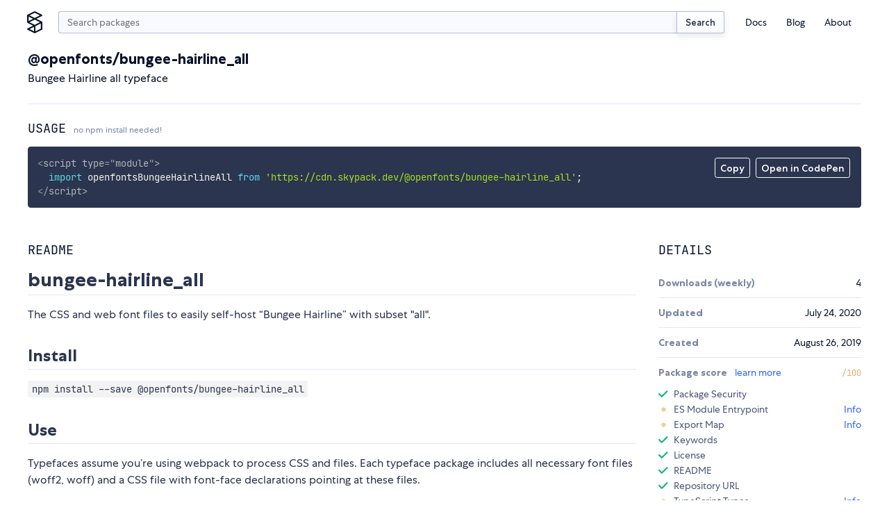

--- FILE ---
content_type: text/html;charset=utf-8
request_url: https://www.skypack.dev/view/@openfonts/bungee-hairline_all
body_size: 11088
content:
<!DOCTYPE html>
<html lang="en">
	<head>
		<meta charset="utf-8" />
		<link rel="icon" href="/favicon.png" />
		<meta name="viewport" content="width=device-width, initial-scale=1" />
		<script async src="https://www.googletagmanager.com/gtag/js?id=UA-130280175-12"></script>
		<link rel="stylesheet" type="text/css" href="/assets/skypack-ds.css" />
		<link rel="stylesheet" type="text/css" href="/assets/prism-okaidia.css" />
		<script>
			window.dataLayer = window.dataLayer || [];
			function gtag() {
				dataLayer.push(arguments);
			}
			gtag('js', new Date());
			gtag('config', 'UA-130280175-12');
		</script>
	<title>npm:@openfonts/bungee-hairline_all | Skypack</title><link rel="search" type="application/opensearchdescription+xml" title="Skypack" href="/opensearch.xml" data-svelte="svelte-fu4qva"><meta name="description" content="Bungee Hairline all typeface" data-svelte="svelte-5rfxkr"><meta property="og:title" content="npm:@openfonts/bungee-hairline_all | Skypack" data-svelte="svelte-5rfxkr"><meta property="og:description" content="Bungee Hairline all typeface" data-svelte="svelte-5rfxkr"><meta property="og:image" content="https://www.skypack.dev/assets/skypack-social-default.png" data-svelte="svelte-5rfxkr"><meta property="og:url" content="https://www.skypack.dev/view/@openfonts/bungee-hairline_all" data-svelte="svelte-5rfxkr"><meta name="twitter:title" content="npm:@openfonts/bungee-hairline_all | Skypack" data-svelte="svelte-5rfxkr"><meta name="twitter:description" content="Bungee Hairline all typeface" data-svelte="svelte-5rfxkr"><meta name="twitter:card" content="summary" data-svelte="svelte-5rfxkr"><meta name="twitter:image" content="https://www.skypack.dev/assets/skypack-social-default.png" data-svelte="svelte-5rfxkr"><link rel="canonical" content="https://www.skypack.dev/view/@openfonts/bungee-hairline_all" data-svelte="svelte-5rfxkr"><style>@font-face{font-family:"Centra No. 1";font-style:normal;font-display:fallback;font-weight:400;src:url("/fonts/centra-no1/book.woff2") format("woff2")}@font-face{font-family:"Centra No. 1";font-style:italic;font-display:fallback;font-weight:400;src:url("/fonts/centra-no1/book.italic.woff2") format("woff2")}@font-face{font-family:"Centra No. 1";font-style:normal;font-display:fallback;font-weight:500;src:url("/fonts/centra-no1/medium.woff2") format("woff2")}@font-face{font-family:"Centra No. 1";font-style:normal;font-display:fallback;font-weight:700;src:url("/fonts/centra-no1/bold.woff2") format("woff2")}@font-face{font-family:"Centra No. 1";font-style:italic;font-display:fallback;font-weight:700;src:url("/fonts/centra-no1/bold.italic.woff2") format("woff2")}@font-face{font-family:"JetBrains Mono";font-style:normal;font-display:fallback;font-weight:200;src:url("/fonts/jetbrains/light.woff2") format("woff2")}@font-face{font-family:"JetBrains Mono";font-style:italic;font-display:fallback;font-weight:200;src:url("/fonts/jetbrains/light.italic.woff2") format("woff2")}@font-face{font-family:"JetBrains Mono";font-style:normal;font-display:fallback;font-weight:300;src:url("/fonts/jetbrains/semilight.woff2") format("woff2")}@font-face{font-family:"JetBrains Mono";font-style:italic;font-display:fallback;font-weight:300;src:url("/fonts/jetbrains/semilight.italic.woff2") format("woff2")}@font-face{font-family:"JetBrains Mono";font-style:normal;font-display:fallback;font-weight:400;src:url("/fonts/jetbrains/regular.woff2") format("woff2")}@font-face{font-family:"JetBrains Mono";font-style:italic;font-display:fallback;font-weight:400;src:url("/fonts/jetbrains/italic.woff2") format("woff2")}@font-face{font-family:"JetBrains Mono";font-style:normal;font-display:fallback;font-weight:500;src:url("/fonts/jetbrains/medium.woff2") format("woff2")}@font-face{font-family:"JetBrains Mono";font-style:italic;font-display:fallback;font-weight:500;src:url("/fonts/jetbrains/medium.italic.woff2") format("woff2")}@font-face{font-family:"JetBrains Mono";font-style:normal;font-display:fallback;font-weight:700;src:url("/fonts/jetbrains/bold.woff2") format("woff2")}@font-face{font-family:"JetBrains Mono";font-style:italic;font-display:fallback;font-weight:700;src:url("/fonts/jetbrains/bold.italic.woff2") format("woff2")}@font-face{font-family:"JetBrains Mono";font-style:normal;font-display:fallback;font-weight:800;src:url("/fonts/jetbrains/extrabold.woff2") format("woff2")}@font-face{font-family:"JetBrains Mono";font-style:italic;font-display:fallback;font-weight:800;src:url("/fonts/jetbrains/extrabold.italic.woff2") format("woff2")}html{font-size:16px}*{margin:0;padding:0}*::after,*::before{box-sizing:border-box}body{background:var(--c-white);color:var(--c-black);font-family:var(--f-base);font-size:1rem;position:relative;-webkit-font-smoothing:antialiased;overflow-x:hidden}input[type=search]{padding-right:2rem !important}input[type=search]::-webkit-search-cancel-button{-webkit-appearance:none;background:#7f7f7f url("[data-uri]") 50% 50% no-repeat;border-radius:50%;position:relative;right:-1.5rem;height:11px;width:11px}input[type=search]::-webkit-search-cancel-button:hover{opacity:0.9}a{color:var(--c-blue);text-decoration:none;transition:color 150ms linear}a:hover{color:var(--c-blue-l1)}h1,h2{margin-top:1em;margin-bottom:1em;font-family:var(--f-mono);font-weight:400;text-transform:uppercase;line-height:1.2}h1{font-size:var(--f-u3)}h2{font-size:var(--f-u2)}h3{margin-top:1em;margin-bottom:1em;color:var(--c-gray);font-size:var(--f-u2);font-weight:bold}h4{margin-top:1em;margin-bottom:1em;color:var(--c-gray);font-size:1em;font-weight:bold}p{margin-top:1em;margin-bottom:1em;line-height:1.5}.sky-container{box-sizing:content-box;margin-left:auto;margin-right:auto;max-width:1200px;padding-right:1.5rem;padding-left:1.5rem;width:calc(100vw - 3rem)}.sky-readingwidth{max-width:50rem;margin-left:auto;margin-right:auto}.sky-subtitle{display:block;line-height:20px;color:var(--c-gray);font-size:var(--f-d1)}pre{box-sizing:border-box;padding:1rem;border-radius:3px;background:var(--c-code-bg) !important;color:var(--c-code-fg);overflow-x:auto;max-width:100%}pre,pre *,code,code *{font-variant-ligatures:none;font-size:var(--f-d1r) !important;font-family:var(--f-mono) !important}.theme-transition,.theme-transition *{transition:background-color 500ms linear, color 500ms linear, fill 500ms linear}.is-dark{--c-blue-l2:#0015d3;--c-blue-l1:#1246ff;--c-blue:#3167ff;--c-blue-d1:#5297ff;--c-blue-d2:#49a8ff;--c-black:#fff;--c-gray-l4:#141e39;--c-gray-l3:#2b354f;--c-gray-l2:#495675;--c-gray-l1:#141e39;--c-gray:#7986a5;--c-gray-d1:#b2bcda;--c-gray-d2:#d3daef;--c-gray-d3:#e3e8f8;--c-gray-d4:#1b1f2d;--c-green:#4eeda1;--c-red:#ff7585;--c-sky-blue:#2596ff;--c-white:#12141b;--c-yellow:#f4cd92}
@media(min-width: 600px){.mobile-only.svelte-1ykwlk0.svelte-1ykwlk0{display:none}}.nav-container.svelte-1ykwlk0.svelte-1ykwlk0::before{content:"";position:fixed;background:var(--c-gray);transition:opacity 100ms linear;pointer-events:none;z-index:1;opacity:0;bottom:0;right:0;left:0;top:0}@media(min-width: 600px){.nav-container.svelte-1ykwlk0.svelte-1ykwlk0::before{display:none}}.nav.svelte-1ykwlk0.svelte-1ykwlk0{display:grid;padding:1rem 0 0;grid-template-columns:2rem minmax(0, 1fr) 2rem;grid-gap:0.625rem}@media(min-width: 600px){.nav.svelte-1ykwlk0.svelte-1ykwlk0{grid-template-columns:1.75rem auto min-content;grid-gap:1rem}}.nav-links.svelte-1ykwlk0.svelte-1ykwlk0{display:flex;flex-direction:column;font-size:var(--f-d1)}@media(min-width: 600px){.nav-links.svelte-1ykwlk0.svelte-1ykwlk0{flex-direction:row;align-items:center;height:100%}}@media(min-width: 600px){.nav-links--addl.svelte-1ykwlk0.svelte-1ykwlk0{display:none}}.nav-item.svelte-1ykwlk0.svelte-1ykwlk0{list-style:none}.nav-link.svelte-1ykwlk0.svelte-1ykwlk0{display:block;text-decoration:none;transition:color 200ms;color:var(--c-black);padding:0.375em 0}.nav-link.svelte-1ykwlk0.svelte-1ykwlk0:hover{color:var(--c-blue)}@media(min-width: 600px){.nav-link.svelte-1ykwlk0.svelte-1ykwlk0{padding:0.25rem 1em}}.logo.svelte-1ykwlk0.svelte-1ykwlk0{display:flex;margin-left:-4px;width:1.75rem;height:2rem}.logo.svelte-1ykwlk0 svg{display:block;width:100%;height:auto;fill:var(--c-black);transition:fill 150ms linear}.logo.svelte-1ykwlk0 svg:hover{fill:var(--c-blue)}.menu.svelte-1ykwlk0 figure.svelte-1ykwlk0{width:40%;height:2rem;background:transparent url("/logo.svg") left center no-repeat;background-size:contain}.btn-nav.svelte-1ykwlk0.svelte-1ykwlk0,.btn-close.svelte-1ykwlk0.svelte-1ykwlk0{display:flex;border:none;background:transparent;-webkit-appearance:none;height:2rem;width:2rem}.btn-close.svelte-1ykwlk0.svelte-1ykwlk0{position:absolute;justify-content:center;align-items:center;right:1rem;top:1rem}.btn-close.svelte-1ykwlk0 svg.svelte-1ykwlk0{width:1rem;height:1rem;display:block;fill:var(--c-gray)}.btn-nav.svelte-1ykwlk0.svelte-1ykwlk0{display:flex;flex-direction:column;justify-content:center;width:2rem;height:2rem;padding-left:0.25rem;padding-right:0.25rem}@media(min-width: 600px){.btn-nav.svelte-1ykwlk0.svelte-1ykwlk0{display:none}}.btn-nav.svelte-1ykwlk0 span.svelte-1ykwlk0{display:block;min-height:2px;width:1.5rem;margin:3px 0;background-color:var(--c-blue);border-radius:2px}@media screen and (max-width: 599px){header.svelte-1ykwlk0 .menu.svelte-1ykwlk0{padding:1rem;display:block;position:fixed;box-shadow:0px 16px 8px rgba(0, 0, 0, 0.1);transform:translateX(125%) translateZ(0);transition:transform 200ms ease-in-out;background:var(--c-white);height:100vh;width:87.5%;z-index:9;margin:0;right:0;top:0}.open.svelte-1ykwlk0.svelte-1ykwlk0::before{opacity:0.5;pointer-events:all}.open.svelte-1ykwlk0 .menu.svelte-1ykwlk0{transform:translateX(0) translateZ(0)}}
.sky-input.svelte-2cur2f{display:flex;flex:1}.search.svelte-2cur2f{height:2rem;min-width:0px;padding-right:0.75rem;padding-left:0.75rem;margin-top:0;-webkit-appearance:none;border-right:none;border-top-right-radius:0;border-bottom-right-radius:0}.sky-btn.svelte-2cur2f{padding:0.5em 1em;color:var(--c-gray-d3);font-size:13px;border-left:none;border-top-left-radius:0;border-bottom-left-radius:0}
div.svelte-podluj{z-index:1;position:fixed;visibility:hidden;transition:transform 250ms linear;transform:translateY(0);height:4px;right:0;left:0;top:0}span.svelte-podluj{height:4px;display:block;background:var(--c-blue);width:0px}.visible.svelte-podluj{visibility:visible}.exit.svelte-podluj{transform:translateY(-100%)}
h2.svelte-1u3txz5.svelte-1u3txz5{font-family:var(--f-heading);text-transform:uppercase;font-size:var(--f-u1r);color:var(--c-black);margin-bottom:1rem;font-weight:400}h2.svelte-1u3txz5>small.svelte-1u3txz5{display:inline-block;text-transform:none;font-family:var(--f-base);font-size:var(--f-d2r);color:var(--c-gray)}section.svelte-1u3txz5.svelte-1u3txz5{display:grid;margin-top:2rem;grid-gap:2rem;gap:2rem}@media(min-width: 750px){section.svelte-1u3txz5.svelte-1u3txz5{grid-template-columns:2fr 1fr}}@media(min-width: 900px){section.svelte-1u3txz5.svelte-1u3txz5{grid-template-columns:3fr 1fr}}article.svelte-1u3txz5.svelte-1u3txz5{width:100%;overflow:hidden}dt.svelte-1u3txz5.svelte-1u3txz5{font-weight:700;color:var(--c-gray)}.details.svelte-1u3txz5>div.svelte-1u3txz5{display:flex;align-items:center;justify-content:space-between;padding-top:0.75rem;padding-bottom:0.75rem;border-top:1px solid var(--c-gray-l3)}.details.svelte-1u3txz5>div.svelte-1u3txz5:first-of-type{border-top:none}.details.svelte-1u3txz5>div.list.svelte-1u3txz5{display:block}.list.svelte-1u3txz5 ul{display:grid;list-style:none;padding-top:0.75rem;padding-bottom:0.5rem;grid-row-gap:0.5rem;row-gap:0.5rem}.list.svelte-1u3txz5 li.svelte-1u3txz5{display:flex;justify-content:space-between}.list.svelte-1u3txz5 a.svelte-1u3txz5{color:var(--c-blue);text-decoration:none}@media screen and (max-width: 521px){section.svelte-1u3txz5.svelte-1u3txz5{display:block}section.svelte-1u3txz5>article.svelte-1u3txz5{margin-bottom:2rem}}
header.svelte-117yhy6{margin-bottom:1.5rem;border-bottom:1px solid #e3e8f8;justify-content:space-between;align-items:center;display:flex}header.deprecated.svelte-117yhy6{background-color:var(--c-yellow);margin-left:-1.5rem;padding-top:1.5rem;padding-left:1.5rem;padding-right:1.5rem;width:calc(100% + 3rem);border-radius:0.25rem}.svelte-117yhy6{word-break:break-word}.description.svelte-117yhy6{margin-top:0.25em;margin-bottom:0}span.deprecated.svelte-117yhy6{display:inline-block;margin-left:0.5rem;padding:0.25em 0.5em 0.2em;color:var(--c-gray-d2);font-weight:500;font-size:var(--f-d1r);background:var(--c-gray-l3);border:1px solid currentColor;border-radius:0.25em}@media screen and (max-width: 521px){header.svelte-117yhy6{flex-direction:column;align-items:start}}
.container.svelte-1nh3vfg{position:relative}.menu.svelte-1nh3vfg{position:absolute;display:flex;top:1rem;right:1rem}.menu.svelte-1nh3vfg button{-webkit-appearance:none;padding:0.375em 0.5em 0.25em;color:var(--c-code-fg);font-weight:500;font-size:var(--f-d1);font-family:inherit;background:none;border:1px solid currentColor;border-radius:0.25em;transition-property:background-color, color, border-color;transition-duration:150ms;transition-timing-function:linear;cursor:pointer;outline:none}.menu.svelte-1nh3vfg button:hover{color:var(--c-code-bg);background:var(--c-code-fg)}@media(max-width: 800px){.menu.svelte-1nh3vfg{top:initial;right:initial;bottom:1rem;left:1rem}pre.svelte-1nh3vfg{padding-bottom:56px}}.token.tag,.token.tag .token{color:var(--c-code-fg);opacity:0.8}
.readme{-ms-text-size-adjust:100%;-webkit-text-size-adjust:100%;line-height:1.5;color:var(--c-gray-d3);font-family:var(--f-base);font-size:1rem;line-height:1.5;word-wrap:break-word}.readme *{box-sizing:border-box}.readme>*:first-child{margin-top:0}.readme .octicon{display:inline-block;fill:currentColor;vertical-align:text-bottom}.readme .anchor{float:left;line-height:1;margin-left:-20px;padding-right:4px}.readme .anchor:focus{outline:none}.readme details{display:block}.readme details summary{cursor:pointer}.readme summary{display:list-item}.readme a{background-color:initial;color:#0366d6;text-decoration:none}.readme a:hover{text-decoration:underline}.readme a:not([href]){color:inherit;text-decoration:none}.readme strong{font-weight:600}.readme h1,.readme h2,.readme h3{margin-top:2rem;margin-bottom:1rem;font-family:var(--f-base);line-height:1.25;font-weight:700;text-transform:none}.readme h1{padding:0 0 0.25rem 0;font-size:var(--f-u4);border-bottom:1px solid var(--c-gray-l3)}.readme h2{padding:0 0 0.25rem 0;font-size:var(--f-u3);border-bottom:1px solid var(--c-gray-l3)}.readme h3{font-size:var(--f-u2)}.readme h4{font-size:var(--f-u1)}.readme h5{font-size:var(--f-d1)}.readme h6{font-size:var(--f-d2);color:#6a737d}.readme img{border-style:none;max-width:100%;box-sizing:initial;background-color:var(--c-white)}.readme hr{box-sizing:initial;height:0;overflow:visible;height:0;margin:15px 0;overflow:hidden;background:transparent;border:0;border-bottom:1px solid var(--c-gray-l3);height:0.25em;padding:0;margin:24px 0;background:-color var(--c-gray-l3);border:0}.readme hr::after{clear:both}.readme input{font:inherit;margin:0;overflow:visible;font-family:inherit;font-size:inherit;line-height:inherit}.readme [type=checkbox]{box-sizing:border-box;padding:0}.readme table{border-spacing:0;border-collapse:collapse;display:block;width:100%;overflow:auto}.readme table td,.readme table th{padding:6px 13px;border:1px solid #dfe2e5}.readme table th{font-weight:600}.readme table tr{background-color:#fff;border-top:1px solid #c6cbd1}.readme table tr:nth-child(2n){background-color:#f6f8fa}.readme kbd{display:inline-block;padding:3px 5px;font:11px SFMono-Regular, Consolas, Liberation Mono, Menlo, monospace;line-height:10px;color:#444d56;vertical-align:middle;background:-color #fafbfc;border:1px solid #d1d5da;border-radius:3px;box-shadow:inset 0 -1px 0 #d1d5da}.readme p{margin-top:1rem;margin-bottom:1rem;line-height:1.5}.readme blockquote{margin:1.25rem 0;padding:0 0 0 1rem;color:var(--c-gray);border-left:0.25em solid #dfe2e5}.readme blockquote>:first-child{margin-top:0}.readme blockquote>:last-child{margin-bottom:0}.readme dd{margin-left:0}.readme pre{margin-top:0;margin-bottom:0;word-wrap:normal}.readme pre>code{margin:0;padding:0;font-size:100%;word-break:normal;white-space:pre;background:transparent;border:0}.readme pre code{max-width:auto;display:inline;padding:0;margin:0;overflow:visible;line-height:inherit;word-wrap:normal;background-color:initial;border:0}.readme *:checked+.radio-label{position:relative;z-index:1;border-color:#0366d6}.readme ol,.readme ul{margin-top:0;margin-bottom:2rem;padding-left:2rem}.readme ol ol,.readme ol ul,.readme ul ol,.readme ul ul{margin-top:0;margin-bottom:1rem}.readme li{display:list-item;word-wrap:break-all;margin:0.375rem 0}.readme li>p{margin-top:1rem}.readme dl{padding:0}.readme dl dt{padding:0;margin-top:1rem;font-size:1em;font-style:italic;font-weight:600}.readme dl dd{padding:0 16px;margin-bottom:16px}.readme img[align=right]{padding-left:20px}.readme img[align=left]{padding-right:20px}.readme code{padding:0.2em 0.4em;margin:0;font-size:85%;background-color:rgba(27, 31, 35, 0.05);border-radius:3px}.readme .highlight{margin-bottom:16px}.readme .highlight pre{margin-bottom:0;word-break:normal}.readme a:active,.readme a:hover{outline-width:0}.readme hr::after,.readme hr::before{display:table;content:""}
.container.svelte-a3j687{display:flex;justify-content:space-between;min-width:1.5rem}.dot.svelte-a3j687{width:0.3rem;height:0.3rem;background-color:var(--c-gray-l1);border-radius:2px;animation:svelte-a3j687-pulse 1s cubic-bezier(0.3, 0.2, 0.6, 0.8) infinite}.dot.svelte-a3j687:nth-of-type(2){animation-delay:120ms}.dot.svelte-a3j687:nth-of-type(3){animation-delay:240ms}@keyframes svelte-a3j687-pulse{50%{transform:scale(0.625)}}
.wrapper.svelte-qjxoui{width:100%}.checks-check.svelte-qjxoui{display:flex;align-items:center;margin-top:0.375rem;margin-bottom:0.375rem;list-style:none;font-size:var(--f-d1r);color:var(--c-gray-d2);line-height:1rem}.header.svelte-qjxoui{display:flex;align-items:center;justify-content:space-between}.status__check.svelte-qjxoui,.status__warn.svelte-qjxoui,.status__error.svelte-qjxoui,.status__loading.svelte-qjxoui{display:inline-block;width:0.875rem;height:0.875rem;margin-right:0.5rem;user-select:none}.status__warn.svelte-qjxoui,.status__error.svelte-qjxoui,.status__loading.svelte-qjxoui{background-image:radial-gradient(var(--c-yellow) 62.5%, transparent 62.5%);background-size:7px 7px;background-position:center center;background-repeat:no-repeat}.status__loading.svelte-qjxoui{background-image:radial-gradient(var(--c-gray-l2) 62.5%, transparent 62.5%)}.status__error.svelte-qjxoui{background-image:radial-gradient(var(--c-red) 62.5%, transparent 62.5%)}.action.svelte-qjxoui{margin-left:auto}.action__timeout.svelte-qjxoui{color:var(--c-gray);font-size:var(--f-d1)}.title.svelte-qjxoui{font-weight:700;color:var(--c-gray)}
.keywords.svelte-d5nou5{display:flex;flex-wrap:wrap;padding-top:1rem}.sky-badge.svelte-d5nou5{margin-right:0.375rem;margin-bottom:0.375rem;padding:0.125rem 0.375em;font-size:var(--f-d1r);transition-property:color, border-color;transition-duration:150ms;transition-timing-function:linear}.sky-badge.svelte-d5nou5:hover{border-color:var(--c-blue)}
ul.svelte-gnv9g2{padding-top:0.5rem}li.svelte-gnv9g2{display:flex;font-size:var(--f-d1r);margin-top:0.25rem;margin-bottom:0.25rem}a.svelte-gnv9g2{color:var(--c-blue);text-decoration:none}img.svelte-gnv9g2{width:1.25rem;height:1.25rem;border-radius:50%;margin-right:0.5rem;overflow:hidden}
.footer-grid.svelte-6sti87{display:grid;grid-gap:1.5rem}@media(min-width: 750px){.footer-grid.svelte-6sti87{grid-template-columns:1fr 1fr;grid-gap:1rem}}.footer-logo.svelte-6sti87{display:block;width:8rem;height:auto}.footer-grid-nav.svelte-6sti87{display:grid;grid-gap:0.5rem;grid-template-columns:repeat(2, 1fr)}@media(min-width: 750px){.footer-grid-nav.svelte-6sti87{grid-gap:1rem;grid-auto-flow:column;grid-template-rows:repeat(3, 1fr);grid-template-columns:repeat(3, 1fr)}}.footer-grid-navitem.svelte-6sti87{list-style:none}.footer-link.svelte-6sti87{color:var(--c-gray);font-size:var(--f-d1);transition:color 150ms linear}.footer-link.svelte-6sti87:hover{color:var(--c-gray-d2)}.compact.svelte-6sti87{display:flex;justify-content:flex-start}
.fieldset.svelte-8w6wha.svelte-8w6wha.svelte-8w6wha{width:18rem;max-width:100%;display:grid;align-items:end;grid-template-columns:auto 80px}.fieldset.svelte-8w6wha input.svelte-8w6wha.svelte-8w6wha{width:100%;height:2rem}.fieldset.svelte-8w6wha .sky-input.svelte-8w6wha>input.svelte-8w6wha{border-top-right-radius:0;border-bottom-right-radius:0;border-right:none}.btn-submit.svelte-8w6wha.svelte-8w6wha.svelte-8w6wha{border-radius:0.25em;border-top-left-radius:0;border-bottom-left-radius:0}</style></head>
	<body>
		<script>
			if (!localStorage.getItem('darktheme')) {
				// const prefersDark =
				//	window.matchMedia && window.matchMedia('(prefers-color-scheme: dark)').matches;
				//localStorage.setItem('theme', prefersDark ? 'dark' : 'light');
				localStorage.setItem('darktheme', 'light');
			}
			let theme = localStorage.getItem('darktheme');
			document.body.classList.add(`is-${theme === 'dark' ? 'dark' : 'light'}`);
			const toggle = document.querySelector('#dark-mode');
			if (toggle) toggle.checked = theme === 'dark';
		</script>
		<noscript>You need to enable JavaScript to run this app.</noscript>
		<script type="module" src="/_dist_/index.js"></script>
		<!--
			This HTML file is a template.
			If you open it directly in the browser, you will see an empty page.

			You can add webfonts, meta tags, or analytics to this file.
			The build step will place the bundled scripts into the <body> tag.

			To begin the development, run `npm start` or `yarn start`.
			To create a production bundle, use `npm run build` or `yarn build`.
		-->

<header class="bg-white sky-container nav-container svelte-1ykwlk0"><nav class="nav svelte-1ykwlk0"><a target="_self" href="/" class="logo svelte-1ykwlk0"><svg fill="none" xmlns="http://www.w3.org/2000/svg" viewBox="0 0 18 26"><title>Skypack</title><path d="M17.387 12.213L10.95 9l6.438-3.212c.3-.15.487-.45.487-.788a.875.875 0 00-.488-.788l-8-4a.874.874 0 00-.787 0l-8 4c-.3.15-.487.45-.487.788v8c0 .3.162.588.412.75l.075.037L7.038 17 .6 20.212c-.3.15-.487.45-.487.788 0 .337.187.637.487.788l8 4a.874.874 0 00.388.087.874.874 0 00.387-.087l8-4c.3-.15.488-.45.488-.788v-8a.842.842 0 00-.476-.787zM9 1.975L15.037 5 9 8.025 2.963 5 9 1.975zM1.875 6.413L7.038 9l-5.163 2.588V6.413zM2.963 13L9 9.975 15.037 13 9 16.025 2.963 13zm5.162 5.413v5.162l-5.162-2.587 5.162-2.575zm8 2.05l-6.25 3.124V17.55l6.25-3.125v6.037z"></path></svg></a>

		
<form class="sky-input svelte-2cur2f" action="/search" role="search"><input autocapitalize="off" aria-label="search query" autocomplete="search" name="q" value="" placeholder="Search packages" type="search" class="search svelte-2cur2f">
	<button type="submit" class="sky-btn svelte-2cur2f">Search</button>
</form>

		<button class="btn-nav svelte-1ykwlk0" aria-label="open mobile nav"><span class="svelte-1ykwlk0"></span>
			<span class="svelte-1ykwlk0"></span>
			<span class="svelte-1ykwlk0"></span></button>

		
		<div class="menu svelte-1ykwlk0"><div class="mobile-only svelte-1ykwlk0"><figure class="logo-text svelte-1ykwlk0"></figure>

				<button class="btn-close svelte-1ykwlk0" aria-label="close mobile nav"><svg viewBox="0 0 13 13" fill="none" xmlns="http://www.w3.org/2000/svg" class="svelte-1ykwlk0"><path d="M11 2l-9 9M11 11L2 2" stroke="#09132B" stroke-width="1.5" stroke-linecap="round" stroke-linejoin="round"></path></svg></button></div>

			<p class="mobile-only f-w500 f-d1 tc-gray mb1 svelte-1ykwlk0">Menu</p>

			<ul class="nav-links svelte-1ykwlk0"><li class="nav-item svelte-1ykwlk0"><a class="nav-link svelte-1ykwlk0" href="https://docs.skypack.dev">Docs</a></li>
				<li class="nav-item svelte-1ykwlk0"><a class="nav-link svelte-1ykwlk0" target="_self" href="/blog">Blog</a></li>
				<li class="nav-item svelte-1ykwlk0"><a class="nav-link svelte-1ykwlk0" target="_self" href="/about">About</a></li></ul>

			<p class="mobile-only f-w500 f-d1 tc-gray mt2 mb1 svelte-1ykwlk0">Additional Links</p>

			<ul class="nav-links nav-links--addl svelte-1ykwlk0"><li class="nav-item svelte-1ykwlk0"><a class="nav-link svelte-1ykwlk0" target="_blank" rel="noopener noreferrer" href="https://status.skypack.dev">Status</a></li>
				<li class="nav-item svelte-1ykwlk0"><a class="nav-link svelte-1ykwlk0" target="_self" href="/legal/privacy-policy">Privacy Policy</a></li>
				<li class="nav-item svelte-1ykwlk0"><a class="nav-link svelte-1ykwlk0" target="_self" href="/legal/tos">Terms of Use</a></li></ul></div></nav>
</header>

<div class="svelte-podluj"><span style="width: undefined%" class="svelte-podluj"></span>
</div>

<main>

<div class="sky-container py2"><header class="svelte-117yhy6"><div class="mt1 mb3 svelte-117yhy6"><h1 class="f-base ttn f-w700 f-u2 my0 svelte-117yhy6">@openfonts/bungee-hairline_all</h1>
		<p class="description svelte-117yhy6">Bungee Hairline all typeface</p></div>
</header>

	<h2 class="svelte-1u3txz5">Usage <small class="svelte-1u3txz5">no npm install needed!</small></h2>
	<div class="container svelte-1nh3vfg"><div class="menu svelte-1nh3vfg"><button id="copy-btn">Copy</button>

		<form class="codepen ml1" action="https://codepen.io/pen/define" method="POST" target="_blank"><input type="hidden" name="data" value="{&quot;title&quot;:&quot;skypack:@openfonts/bungee-hairline_all&quot;,&quot;description&quot;:&quot;Auto-generated from https://www.skypack.dev/view/@openfonts/bungee-hairline_all&quot;,&quot;editors&quot;:&quot;0011&quot;,&quot;layout&quot;:&quot;left&quot;,&quot;tags&quot;:[&quot;skypack&quot;,&quot;skypack-playground&quot;,&quot;@openfonts/bungee-hairline_all&quot;],&quot;js&quot;:&quot;import openfontsBungeeHairlineAll from &#39;https://cdn.skypack.dev/@openfonts/bungee-hairline_all&#39;;\\n\\n// add your code here!\\n// see https://www.skypack.dev/view/@openfonts/bungee-hairline_all for README&quot;}">
			<button id="codepen-btn" type="submit">Open in CodePen</button></form></div>

	<pre class="language-html svelte-1nh3vfg"><code>&lt;script type="module"&gt;
  import openfontsBungeeHairlineAll from 'https://cdn.skypack.dev/@openfonts/bungee-hairline_all';
&lt;/script&gt;</code></pre>
</div>

	<section class="svelte-1u3txz5"><article class="svelte-1u3txz5"><h2 class="svelte-1u3txz5">README</h2>
			<div class="readme"><h1><a id="bungee-hairline_all" class="anchor" aria-hidden="true" href="#bungee-hairline_all"></a>bungee-hairline_all</h1>
<p>The CSS and web font files to easily self-host “Bungee Hairline” with subset &quot;all&quot;.</p>
<h2><a id="install" class="anchor" aria-hidden="true" href="#install"></a>Install</h2>
<p><code>npm install --save @openfonts/bungee-hairline_all</code></p>
<h2><a id="use" class="anchor" aria-hidden="true" href="#use"></a>Use</h2>
<p>Typefaces assume you’re using webpack to process CSS and files. Each typeface
package includes all necessary font files (woff2, woff) and a CSS file with
font-face declarations pointing at these files.</p>
<p>You will need to have webpack setup to load css and font files. Many tools built
with Webpack will work out of the box with Typefaces such as <a href="https://github.com/gatsbyjs/gatsby">Gatsby</a>
and <a href="https://github.com/facebookincubator/create-react-app">Create React App</a>.</p>
<p>To use, simply require the package in your project’s entry file e.g.</p>
<pre><code class="language-javascript">// Load Bungee Hairline typeface
require('@openfonts/bungee-hairline_all')
</code></pre>
<p>Usage in SCSS:</p>
<pre><code class="language-scss">@import &quot;~@openfonts/bungee-hairline_all/index.css&quot;;
</code></pre>

</div></article>

		<aside><h2 class="svelte-1u3txz5">Details</h2>

			
			

			<dl class="details f-d1 svelte-1u3txz5"><div class="svelte-1u3txz5"><dt class="svelte-1u3txz5">Downloads (weekly)</dt>
					<dd class="f-mono f-h1"><div class="container svelte-a3j687"><div class="dot svelte-a3j687"></div>
	<div class="dot svelte-a3j687"></div>
	<div class="dot svelte-a3j687"></div>
</div></dd>
				</div><div class="svelte-1u3txz5"><dt class="svelte-1u3txz5">Updated</dt>
					<dd><time class="" datetime="2020-07-24T20:09:26.688Z">July 24, 2020</time></dd>
				</div><div class="svelte-1u3txz5"><dt class="svelte-1u3txz5">Created</dt>
					<dd><time class="" datetime="2019-08-26T15:39:15.833Z">August 26, 2019</time></dd>
				</div><div class="svelte-1u3txz5"><div class="wrapper svelte-qjxoui"><dt class="header svelte-qjxoui"><span class="title svelte-qjxoui">Package score
			<a class="ml1 f-w400" href="https://docs.skypack.dev/package-authors/package-checks" target="_blank">learn more</a></span>
		<span class="f-u1">
				<div class="container svelte-a3j687"><div class="dot svelte-a3j687"></div>
	<div class="dot svelte-a3j687"></div>
	<div class="dot svelte-a3j687"></div>
</div></span></dt>
	<dd class="pt1"><ul class="checks"><li class="checks-check svelte-qjxoui"><span class="status__loading svelte-qjxoui" aria-label="loading"></span>Package Security
				</li><li class="checks-check svelte-qjxoui"><span class="status__warn svelte-qjxoui" aria-label="not added yet"></span>
						ES Module Entrypoint
						<a class="action svelte-qjxoui" href="https://docs.skypack.dev/package-authors/package-checks#esm" target="_blank" rel="noopener noreferrer">Info</a>
				</li><li class="checks-check svelte-qjxoui"><span class="status__warn svelte-qjxoui" aria-label="not added yet"></span>
						Export Map
						<a class="action svelte-qjxoui" href="https://docs.skypack.dev/package-authors/package-checks#export-map" target="_blank" rel="noopener noreferrer">Info</a>
				</li><li class="checks-check svelte-qjxoui"><svg class="status__check svelte-qjxoui" fill="none" xmlns="http://www.w3.org/2000/svg" viewBox="0 0 13 9"><title>added</title><path d="M1 4.5L4.5 8l7-7" stroke="#14B081" stroke-width="2" stroke-linecap="round" stroke-linejoin="round"></path></svg>
						Keywords
						
				</li><li class="checks-check svelte-qjxoui"><svg class="status__check svelte-qjxoui" fill="none" xmlns="http://www.w3.org/2000/svg" viewBox="0 0 13 9"><title>added</title><path d="M1 4.5L4.5 8l7-7" stroke="#14B081" stroke-width="2" stroke-linecap="round" stroke-linejoin="round"></path></svg>
						License
						
				</li><li class="checks-check svelte-qjxoui"><svg class="status__check svelte-qjxoui" fill="none" xmlns="http://www.w3.org/2000/svg" viewBox="0 0 13 9"><title>added</title><path d="M1 4.5L4.5 8l7-7" stroke="#14B081" stroke-width="2" stroke-linecap="round" stroke-linejoin="round"></path></svg>
						README
						
				</li><li class="checks-check svelte-qjxoui"><svg class="status__check svelte-qjxoui" fill="none" xmlns="http://www.w3.org/2000/svg" viewBox="0 0 13 9"><title>added</title><path d="M1 4.5L4.5 8l7-7" stroke="#14B081" stroke-width="2" stroke-linecap="round" stroke-linejoin="round"></path></svg>
						Repository URL
						
				</li><li class="checks-check svelte-qjxoui"><span class="status__warn svelte-qjxoui" aria-label="not added yet"></span>
						TypeScript Types
						<a class="action svelte-qjxoui" href="https://docs.skypack.dev/package-authors/package-checks#types" target="_blank" rel="noopener noreferrer">Info</a>
				</li></ul></dd>
</div></div><div class="svelte-1u3txz5"><dt class="svelte-1u3txz5">License</dt>
					
					<dd class="f-mono">MIT</dd>
				</div><div class="svelte-1u3txz5"><dt class="svelte-1u3txz5">Dependencies</dt>
					
					<dd class="f-mono">0</dd>
				</div><div class="list svelte-1u3txz5"><dt class="svelte-1u3txz5">Links</dt>
						<dd><ul><li class="svelte-1u3txz5"><a href="https://snyk.io/advisor/npm-package/@openfonts/bungee-hairline_all?utm_medium=referral&amp;utm_source=skypack&amp;utm_campaign=snyk-widget" target="_blank" class="svelte-1u3txz5">Package Security</a>
									<span class="f-d1 tc-gray">snyk.io</span></li>
								<li class="svelte-1u3txz5"><a href="https://github.com/bedlaj/openfonts/tree/master/packages/bungee-hairline_all" target="_blank" class="svelte-1u3txz5">Repository</a>
										<span class="f-d1 tc-gray">github.com</span>
									</li></ul></dd></div><div class="list svelte-1u3txz5"><dt class="svelte-1u3txz5">Keywords</dt>
						<dd><div class="keywords svelte-d5nou5"><a href="/search?q=keywords%3A%22typeface%22&amp;p=1" class="sky-badge svelte-d5nou5">typeface</a><a href="/search?q=keywords%3A%22font%22&amp;p=1" class="sky-badge svelte-d5nou5">font</a><a href="/search?q=keywords%3A%22font+family%22&amp;p=1" class="sky-badge svelte-d5nou5">font family</a><a href="/search?q=keywords%3A%22google+fonts%22&amp;p=1" class="sky-badge svelte-d5nou5">google fonts</a><a href="/search?q=keywords%3A%22bungee-hairline%22&amp;p=1" class="sky-badge svelte-d5nou5">bungee-hairline</a><a href="/search?q=keywords%3A%22all%22&amp;p=1" class="sky-badge svelte-d5nou5">all</a>
</div></dd></div><div class="list svelte-1u3txz5"><dt class="svelte-1u3txz5">Collaborators</dt>
						<dd><ul class="authors svelte-gnv9g2"><li class="svelte-gnv9g2"><img src="https://unavatar.now.sh/public@janbednar.eu" alt="bedlaj" class="svelte-gnv9g2">
			<a href="/search?q=maintainer%3Abedlaj&amp;p=1" class="svelte-gnv9g2">@bedlaj</a>
		</li></ul></dd></div></dl></aside></section>
</div></main>

<footer class="sky-container mt10 pb10"><div class="footer-grid mt10 pb10 svelte-6sti87"><div class="footer-grid-brand"><svg class="footer-logo mb2 svelte-6sti87" xmlns="http://www.w3.org/2000/svg" viewBox="0 0 111 24"><title>Skypack </title><path fill="currentColor" d="M38.63 8.71v.36H35.8v-.36c0-1.74-1.09-2.43-2.82-2.43-1.74 0-2.53.69-2.53 1.81s.8 1.67 2.68 2.06l.51.11c3.26.69 5.32 1.81 5.32 4.6 0 2.79-2.24 4.71-5.76 4.71-3.51 0-6.01-1.95-6.01-5.25v-.22h2.82v.22c0 1.81 1.19 2.75 3.15 2.75 1.95 0 2.93-.87 2.93-2.1 0-1.27-1.01-1.7-2.97-2.14l-.51-.11c-3.19-.69-5-1.77-5-4.53 0-2.75 2.1-4.45 5.36-4.45 3.27.01 5.66 1.68 5.66 4.97zM46.45 12.84l5 6.44h-3.37L44.5 14.5l-1.48 1.27v3.51h-2.79V4.04h2.75v8.4l4.49-3.95h4.05l-5.07 4.35z"></path><path fill="currentColor" d="M63.06 8.49l-5.9 15.13h-2.97l1.52-3.66-4.49-11.47h2.97l2.86 7.78h.22l2.86-7.78h2.93zM63.89 8.49h2.68v1.45h.22c.65-.94 1.7-1.77 3.58-1.77 2.57 0 4.89 2.17 4.89 5.68s-2.32 5.68-4.89 5.68c-1.88 0-2.93-.83-3.51-1.7h-.22v5.76h-2.75V8.49zm8.62 5.4c0-2.14-1.27-3.37-2.97-3.37-1.7 0-2.97 1.23-2.97 3.37s1.27 3.37 2.97 3.37c1.7-.01 2.97-1.24 2.97-3.37zM81.27 8.2c2.82 0 4.6 1.45 4.6 4.16v6.95h-2.61v-1.27h-.33c-.18.47-.9 1.56-2.9 1.56-2.21 0-3.95-1.23-3.95-3.48 0-2.21 1.74-3.37 4.16-3.37h2.97v-.62c0-1.01-.62-1.77-1.99-1.77-1.38 0-2.03.72-2.21 1.7l-2.53-.83C77 9.61 78.44 8.2 81.27 8.2zm-.69 9.16c1.52 0 2.61-.94 2.61-2.39v-.18h-2.75c-1.01 0-1.63.51-1.63 1.27s.61 1.3 1.77 1.3zM92.71 8.2c3 0 4.81 1.77 5.32 4.16l-2.64.58c-.14-1.3-.94-2.35-2.61-2.35s-2.9 1.23-2.9 3.29c0 2.1 1.27 3.29 2.9 3.29 1.67 0 2.46-.98 2.68-2.35l2.64.62c-.62 2.35-2.35 4.13-5.39 4.13-3.15 0-5.61-2.35-5.61-5.68 0-3.37 2.46-5.69 5.61-5.69zM105.56 12.84l5 6.44h-3.37l-3.62-4.78-1.48 1.27v3.51h-2.75V4.04h2.75v8.4l4.49-3.95h4.05l-5.07 4.35zM16.06 11.5l-4.09-2.04 4.09-2.04c.19-.1.31-.29.31-.5 0-.21-.12-.41-.31-.5l-5.09-2.54a.55.55 0 00-.5 0L5.39 6.42c-.19.09-.31.28-.31.5V12c0 .19.1.37.26.48.02.01.03.02.05.02l4.09 2.04-4.09 2.04c-.19.1-.31.29-.31.5 0 .21.12.41.31.5l5.09 2.54c.08.04.17.06.25.06.08 0 .17-.02.25-.06l5.09-2.54c.19-.1.31-.29.31-.5V12a.596.596 0 00-.32-.5zm-5.33-6.51l3.84 1.92-3.84 1.92-3.84-1.91 3.84-1.93zM6.2 7.81l3.28 1.64L6.2 11.1V7.81zM6.89 12l3.84-1.92L14.56 12l-3.84 1.92L6.89 12zm3.28 3.44v3.28l-3.28-1.64 3.28-1.64zm5.09 1.31l-3.97 1.99V14.9l3.97-1.99v3.84z"></path><path fill="currentColor" d="M10.73 24c-.09 0-.17-.02-.25-.06L.31 18.86a.567.567 0 01-.31-.5V5.65c0-.21.12-.41.31-.5L10.48.06a.55.55 0 01.5 0l10.17 5.09c.19.1.31.29.31.5v12.71c0 .21-.12.41-.31.5l-10.17 5.09c-.09.03-.17.05-.25.05zm-9.62-5.98l9.61 4.81 9.61-4.81V6l-9.61-4.81L1.11 6v12.02z"></path></svg>
			<section><form action="https://dev.us5.list-manage.com/subscribe/post?u=a6ec793c9ef1ac948aa27cfcb&id=8f6dccc292" method="post" id="mc-embedded-subscribe-form" name="mc-embedded-subscribe-form" target="_blank" novalidate><div class="fieldset svelte-8w6wha"><label class="sky-input input-addon svelte-8w6wha" for="mce-EMAIL">Newsletter
				<input id="mce-EMAIL" name="EMAIL" placeholder="email" autocomplete="email" autocapitalize="off" type="email" class="svelte-8w6wha"></label>

			<input id="mc-embedded-subscribe" name="subscribe" class="sky-btn sky-btn--small btn-submit svelte-8w6wha" type="submit" value="Subscribe"></div>

		
		<div style="position: absolute; left: -5000px;" aria-hidden="true"><input type="text" name="b_a6ec793c9ef1ac948aa27cfcb_8f6dccc292" tabindex="-1" value=""></div></form>
</section></div>
		<nav class="footer-grid-links"><ul class="footer-grid-nav svelte-6sti87"><li class="footer-grid-navitem svelte-6sti87"><a href="https://docs.skypack.dev" class="footer-link svelte-6sti87">Docs</a></li>
				<li class="footer-grid-navitem svelte-6sti87"><a href="https://status.skypack.dev" class="footer-link svelte-6sti87">Status</a></li>
				<li class="footer-grid-navitem svelte-6sti87"><a href="/about" class="footer-link svelte-6sti87">About</a></li>
				<li class="footer-grid-navitem svelte-6sti87"><a href="/blog" class="footer-link svelte-6sti87">Blog</a></li>
				<li class="footer-grid-navitem svelte-6sti87"><a href="/about#careers" class="footer-link svelte-6sti87">Careers</a></li>
				<li class="footer-grid-navitem svelte-6sti87"><a href="/legal/tos" class="footer-link svelte-6sti87">Terms of Service</a></li>
				<li class="footer-grid-navitem svelte-6sti87"><a href="/legal/privacy-policy" class="footer-link svelte-6sti87">Privacy Policy</a></li>
				<li class="footer-grid-navitem svelte-6sti87"><div class="compact svelte-6sti87"><input id="dark-mode" type="checkbox" class="sky-toggle" value="dark">
						<label for="dark-mode" class="sky-toggle-label">Dark Mode</label></div></li></ul></nav></div>
</footer></body>
</html>


--- FILE ---
content_type: application/javascript; charset=utf-8
request_url: https://www.skypack.dev/_snowpack/pkg/svelte/easing.js
body_size: -355
content:
function n(c){const t=c-1;return t*t*t+1}export{n as cubicOut};


--- FILE ---
content_type: application/javascript; charset=utf-8
request_url: https://www.skypack.dev/_dist_/routes/view/_readme/index.svelte.js
body_size: 208
content:
import"./index.svelte.css.proxy.js";import{SvelteComponent as c,attr as a,children as l,claim_element as d,detach as s,element as m,init as f,insert as h,noop as o,safe_not_equal as u}from"../../../../_snowpack/pkg/svelte/internal.js";function p(i){let e;return{c(){e=m("div"),this.h()},l(t){e=d(t,"DIV",{class:!0});var n=l(e);n.forEach(s),this.h()},h(){a(e,"class","readme")},m(t,n){h(t,e,n),e.innerHTML=i[0]},p(t,[n]){n&1&&(e.innerHTML=t[0])},i:o,o,d(t){t&&s(e)}}}function v(i,e,t){let{content:n=""}=e;return i.$$set=r=>{"content"in r&&t(0,n=r.content)},[n]}class _ extends c{constructor(e){super();f(this,e,v,p,u,{content:0})}}export default _;
